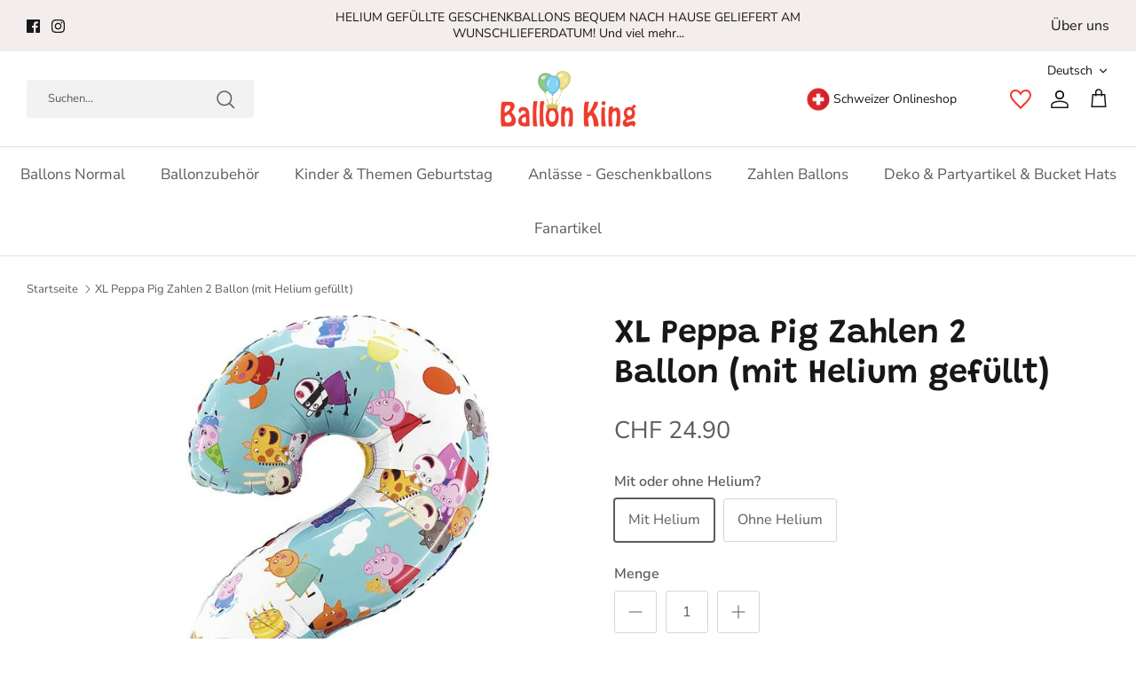

--- FILE ---
content_type: application/javascript
request_url: https://static.klaviyo.com/onsite/js/VxrsKR/klaviyo.js?company_id=VxrsKR
body_size: 1769
content:
var KLAVIYO_JS_REGEX=/(\/onsite\/js\/([a-zA-Z]{6})\/klaviyo\.js\?company_id=([a-zA-Z0-9]{6}).*|\/onsite\/js\/klaviyo\.js\?company_id=([a-zA-Z0-9]{6}).*)/;function logFailedKlaviyoJsLoad(e,t,o){var n={metric_group:"onsite",events:[{metric:"klaviyoJsCompanyIdMisMatch",log_to_statsd:!0,log_to_s3:!0,log_to_metrics_service:!1,event_details:{script:e,templated_company_id:t,fastly_forwarded:o,hostname:window.location.hostname}}]};fetch("https://a.klaviyo.com/onsite/track-analytics?company_id=".concat(t),{headers:{accept:"application/json","content-type":"application/json"},referrerPolicy:"strict-origin-when-cross-origin",body:JSON.stringify(n),method:"POST",mode:"cors",credentials:"omit"})}!function(e){var t="VxrsKR",o=JSON.parse("[]"),n="true"==="True".toLowerCase(),a=JSON.parse("[\u0022onsite_customer_hub_identified_state_enabled\u0022, \u0022is_kservice_billing_enabled\u0022, \u0022onsite_form_actions_v2\u0022]"),r=new Set(null!=a?a:[]),s=JSON.parse("[\u0022onsite_datadome_enabled\u0022]"),c=new Set(null!=s?s:[]),i="true"==="False".toLowerCase();if(!(document.currentScript&&document.currentScript instanceof HTMLScriptElement&&document.currentScript.src&&document.currentScript.src.match(KLAVIYO_JS_REGEX))||null!==(e=document.currentScript.src)&&void 0!==e&&e.includes(t)||i){var d=window.klaviyoModulesObject;if(window._learnq=window._learnq||[],window.__klKey=window.__klKey||t,d||(window._learnq.push(["account",t]),d={companyId:t,loadTime:new Date,loadedModules:{},loadedCss:{},serverSideRendered:!0,assetSource:"build-preview/commit-39e9a69299070097b82a1587455811967b30b644/",v2Route:n,extendedIdIdentifiers:o,env:"web",featureFlags:r,hotsettings:c},Object.defineProperty(window,"klaviyoModulesObject",{value:d,enumerable:!1})),t===d.companyId&&d.serverSideRendered){var l,p,u,m={},y=document,_=y.head,f=JSON.parse("noModule"in y.createElement("script")||function(){try{return new Function('import("")'),!0}catch(e){return!1}}()?"{\u0022static\u0022: {\u0022js\u0022: [\u0022https://static\u002Dtracking.klaviyo.com/onsite/js/build\u002Dpreview/commit\u002D39e9a69299070097b82a1587455811967b30b644/fender_analytics.e5aba8b3a52dc623782c.js?cb\u003D2\u0022, \u0022https://static\u002Dtracking.klaviyo.com/onsite/js/build\u002Dpreview/commit\u002D39e9a69299070097b82a1587455811967b30b644/static.5f280103f51ea7c7fff7.js?cb\u003D2\u0022, \u0022https://static.klaviyo.com/onsite/js/build\u002Dpreview/commit\u002D39e9a69299070097b82a1587455811967b30b644/runtime.ab18682452fc91785d50.js?cb\u003D2\u0022, \u0022https://static.klaviyo.com/onsite/js/build\u002Dpreview/commit\u002D39e9a69299070097b82a1587455811967b30b644/sharedUtils.aca372266d573700ba53.js?cb\u003D2\u0022]}, \u0022signup_forms\u0022: {\u0022js\u0022: [\u0022https://static.klaviyo.com/onsite/js/build\u002Dpreview/commit\u002D39e9a69299070097b82a1587455811967b30b644/runtime.ab18682452fc91785d50.js?cb\u003D2\u0022, \u0022https://static.klaviyo.com/onsite/js/build\u002Dpreview/commit\u002D39e9a69299070097b82a1587455811967b30b644/sharedUtils.aca372266d573700ba53.js?cb\u003D2\u0022, \u0022https://static.klaviyo.com/onsite/js/build\u002Dpreview/commit\u002D39e9a69299070097b82a1587455811967b30b644/vendors~in_app_forms~signup_forms~reviews~event_adapter~telemetry~onsite\u002Dtriggering~customerHubRoot~renderFavoritesButton~renderFavoritesIconButton~renderFaqWidget.c4a654aeb90c3b558d39.js?cb\u003D2\u0022, \u0022https://static.klaviyo.com/onsite/js/build\u002Dpreview/commit\u002D39e9a69299070097b82a1587455811967b30b644/vendors~in_app_forms~signup_forms~client_identity~event_adapter~telemetry~onsite\u002Dtriggering.4768afcea6fedb2d7bdb.js?cb\u003D2\u0022, \u0022https://static.klaviyo.com/onsite/js/build\u002Dpreview/commit\u002D39e9a69299070097b82a1587455811967b30b644/vendors~in_app_forms~signup_forms~reviews~atlas.0201e888d834a3782e3a.js?cb\u003D2\u0022, \u0022https://static.klaviyo.com/onsite/js/build\u002Dpreview/commit\u002D39e9a69299070097b82a1587455811967b30b644/vendors~in_app_forms~signup_forms.8a6cb5252157eea5176a.js?cb\u003D2\u0022, \u0022https://static.klaviyo.com/onsite/js/build\u002Dpreview/commit\u002D39e9a69299070097b82a1587455811967b30b644/default~in_app_forms~signup_forms~onsite\u002Dtriggering.462bbf67db0bce6596da.js?cb\u003D2\u0022, \u0022https://static.klaviyo.com/onsite/js/build\u002Dpreview/commit\u002D39e9a69299070097b82a1587455811967b30b644/default~in_app_forms~signup_forms.10f232fd900de17ab71b.js?cb\u003D2\u0022, \u0022https://static.klaviyo.com/onsite/js/build\u002Dpreview/commit\u002D39e9a69299070097b82a1587455811967b30b644/signup_forms.41f0ce244a6a10660c82.js?cb\u003D2\u0022]}, \u0022post_identification_sync\u0022: {\u0022js\u0022: [\u0022https://static.klaviyo.com/onsite/js/build\u002Dpreview/commit\u002D39e9a69299070097b82a1587455811967b30b644/runtime.ab18682452fc91785d50.js?cb\u003D2\u0022, \u0022https://static.klaviyo.com/onsite/js/build\u002Dpreview/commit\u002D39e9a69299070097b82a1587455811967b30b644/sharedUtils.aca372266d573700ba53.js?cb\u003D2\u0022, \u0022https://static\u002Dtracking.klaviyo.com/onsite/js/build\u002Dpreview/commit\u002D39e9a69299070097b82a1587455811967b30b644/post_identification_sync.1d099331dabd65ffb917.js?cb\u003D2\u0022]}, \u0022event_adapter\u0022: {\u0022js\u0022: [\u0022https://static.klaviyo.com/onsite/js/build\u002Dpreview/commit\u002D39e9a69299070097b82a1587455811967b30b644/runtime.ab18682452fc91785d50.js?cb\u003D2\u0022, \u0022https://static.klaviyo.com/onsite/js/build\u002Dpreview/commit\u002D39e9a69299070097b82a1587455811967b30b644/sharedUtils.aca372266d573700ba53.js?cb\u003D2\u0022, \u0022https://static.klaviyo.com/onsite/js/build\u002Dpreview/commit\u002D39e9a69299070097b82a1587455811967b30b644/vendors~in_app_forms~signup_forms~reviews~event_adapter~telemetry~onsite\u002Dtriggering~customerHubRoot~renderFavoritesButton~renderFavoritesIconButton~renderFaqWidget.c4a654aeb90c3b558d39.js?cb\u003D2\u0022, \u0022https://static.klaviyo.com/onsite/js/build\u002Dpreview/commit\u002D39e9a69299070097b82a1587455811967b30b644/vendors~in_app_forms~signup_forms~client_identity~event_adapter~telemetry~onsite\u002Dtriggering.4768afcea6fedb2d7bdb.js?cb\u003D2\u0022, \u0022https://static.klaviyo.com/onsite/js/build\u002Dpreview/commit\u002D39e9a69299070097b82a1587455811967b30b644/vendors~event_adapter~onsite\u002Dback\u002Din\u002Dstock~Render~ClientStore~.3107525c2fe4964fa98b.js?cb\u003D2\u0022, \u0022https://static.klaviyo.com/onsite/js/build\u002Dpreview/commit\u002D39e9a69299070097b82a1587455811967b30b644/event_adapter.8d2a6de44f0de00087ee.js?cb\u003D2\u0022]}, \u0022telemetry\u0022: {\u0022js\u0022: [\u0022https://static.klaviyo.com/onsite/js/build\u002Dpreview/commit\u002D39e9a69299070097b82a1587455811967b30b644/runtime.ab18682452fc91785d50.js?cb\u003D2\u0022, \u0022https://static.klaviyo.com/onsite/js/build\u002Dpreview/commit\u002D39e9a69299070097b82a1587455811967b30b644/sharedUtils.aca372266d573700ba53.js?cb\u003D2\u0022, \u0022https://static\u002Dtracking.klaviyo.com/onsite/js/build\u002Dpreview/commit\u002D39e9a69299070097b82a1587455811967b30b644/vendors~in_app_forms~signup_forms~reviews~event_adapter~telemetry~onsite\u002Dtriggering~customerHubRoot~renderFavoritesButton~renderFavoritesIconButton~renderFaqWidget.c4a654aeb90c3b558d39.js?cb\u003D2\u0022, \u0022https://static\u002Dtracking.klaviyo.com/onsite/js/build\u002Dpreview/commit\u002D39e9a69299070097b82a1587455811967b30b644/vendors~in_app_forms~signup_forms~client_identity~event_adapter~telemetry~onsite\u002Dtriggering.4768afcea6fedb2d7bdb.js?cb\u003D2\u0022, \u0022https://static\u002Dtracking.klaviyo.com/onsite/js/build\u002Dpreview/commit\u002D39e9a69299070097b82a1587455811967b30b644/telemetry.8b832325f217a755f5de.js?cb\u003D2\u0022]}}":"{\u0022static\u0022: {\u0022js\u0022: [\u0022https://static\u002Dtracking.klaviyo.com/onsite/js/build\u002Dpreview/commit\u002D39e9a69299070097b82a1587455811967b30b644/fender_analytics.c6670ae4aca3f547c70b.js?cb\u003D2\u0022, \u0022https://static\u002Dtracking.klaviyo.com/onsite/js/build\u002Dpreview/commit\u002D39e9a69299070097b82a1587455811967b30b644/static.7140ef9888c75ce53d81.js?cb\u003D2\u0022, \u0022https://static.klaviyo.com/onsite/js/build\u002Dpreview/commit\u002D39e9a69299070097b82a1587455811967b30b644/runtime.3d6e6c90fcfed9761ab3.js?cb\u003D2\u0022, \u0022https://static.klaviyo.com/onsite/js/build\u002Dpreview/commit\u002D39e9a69299070097b82a1587455811967b30b644/sharedUtils.54be5f374c5fe11b9219.js?cb\u003D2\u0022]}, \u0022signup_forms\u0022: {\u0022js\u0022: [\u0022https://static.klaviyo.com/onsite/js/build\u002Dpreview/commit\u002D39e9a69299070097b82a1587455811967b30b644/runtime.3d6e6c90fcfed9761ab3.js?cb\u003D2\u0022, \u0022https://static.klaviyo.com/onsite/js/build\u002Dpreview/commit\u002D39e9a69299070097b82a1587455811967b30b644/sharedUtils.54be5f374c5fe11b9219.js?cb\u003D2\u0022, \u0022https://static.klaviyo.com/onsite/js/build\u002Dpreview/commit\u002D39e9a69299070097b82a1587455811967b30b644/vendors~in_app_forms~signup_forms~reviews~event_adapter~telemetry~onsite\u002Dtriggering~customerHubRoot~renderFavoritesButton~renderFavoritesIconButton~renderFaqWidget.6c8f4a7a8a9850dd3f8c.js?cb\u003D2\u0022, \u0022https://static.klaviyo.com/onsite/js/build\u002Dpreview/commit\u002D39e9a69299070097b82a1587455811967b30b644/vendors~in_app_forms~signup_forms~post_identification_sync~web_personalization~reviews~atlas~event_adapter~telemetry.1f329085dd02ba550657.js?cb\u003D2\u0022, \u0022https://static.klaviyo.com/onsite/js/build\u002Dpreview/commit\u002D39e9a69299070097b82a1587455811967b30b644/vendors~in_app_forms~signup_forms~client_identity~event_adapter~telemetry~onsite\u002Dtriggering.5ea78d6244c07454e99c.js?cb\u003D2\u0022, \u0022https://static.klaviyo.com/onsite/js/build\u002Dpreview/commit\u002D39e9a69299070097b82a1587455811967b30b644/vendors~in_app_forms~signup_forms~reviews~atlas.48dc1c9f0f1e4f9572d4.js?cb\u003D2\u0022, \u0022https://static.klaviyo.com/onsite/js/build\u002Dpreview/commit\u002D39e9a69299070097b82a1587455811967b30b644/vendors~in_app_forms~signup_forms.8a6cb5252157eea5176a.js?cb\u003D2\u0022, \u0022https://static.klaviyo.com/onsite/js/build\u002Dpreview/commit\u002D39e9a69299070097b82a1587455811967b30b644/default~in_app_forms~signup_forms~onsite\u002Dtriggering.797389a608638fae7c8f.js?cb\u003D2\u0022, \u0022https://static.klaviyo.com/onsite/js/build\u002Dpreview/commit\u002D39e9a69299070097b82a1587455811967b30b644/default~in_app_forms~signup_forms.2795ae224a56cede54f7.js?cb\u003D2\u0022, \u0022https://static.klaviyo.com/onsite/js/build\u002Dpreview/commit\u002D39e9a69299070097b82a1587455811967b30b644/signup_forms.eb8a1f7aa96738f1700e.js?cb\u003D2\u0022]}, \u0022post_identification_sync\u0022: {\u0022js\u0022: [\u0022https://static.klaviyo.com/onsite/js/build\u002Dpreview/commit\u002D39e9a69299070097b82a1587455811967b30b644/runtime.3d6e6c90fcfed9761ab3.js?cb\u003D2\u0022, \u0022https://static.klaviyo.com/onsite/js/build\u002Dpreview/commit\u002D39e9a69299070097b82a1587455811967b30b644/sharedUtils.54be5f374c5fe11b9219.js?cb\u003D2\u0022, \u0022https://static\u002Dtracking.klaviyo.com/onsite/js/build\u002Dpreview/commit\u002D39e9a69299070097b82a1587455811967b30b644/vendors~in_app_forms~signup_forms~post_identification_sync~web_personalization~reviews~atlas~event_adapter~telemetry.1f329085dd02ba550657.js?cb\u003D2\u0022, \u0022https://static\u002Dtracking.klaviyo.com/onsite/js/build\u002Dpreview/commit\u002D39e9a69299070097b82a1587455811967b30b644/post_identification_sync.a2327457992b89f7dbc4.js?cb\u003D2\u0022]}, \u0022event_adapter\u0022: {\u0022js\u0022: [\u0022https://static.klaviyo.com/onsite/js/build\u002Dpreview/commit\u002D39e9a69299070097b82a1587455811967b30b644/runtime.3d6e6c90fcfed9761ab3.js?cb\u003D2\u0022, \u0022https://static.klaviyo.com/onsite/js/build\u002Dpreview/commit\u002D39e9a69299070097b82a1587455811967b30b644/sharedUtils.54be5f374c5fe11b9219.js?cb\u003D2\u0022, \u0022https://static.klaviyo.com/onsite/js/build\u002Dpreview/commit\u002D39e9a69299070097b82a1587455811967b30b644/vendors~in_app_forms~signup_forms~reviews~event_adapter~telemetry~onsite\u002Dtriggering~customerHubRoot~renderFavoritesButton~renderFavoritesIconButton~renderFaqWidget.6c8f4a7a8a9850dd3f8c.js?cb\u003D2\u0022, \u0022https://static.klaviyo.com/onsite/js/build\u002Dpreview/commit\u002D39e9a69299070097b82a1587455811967b30b644/vendors~in_app_forms~signup_forms~post_identification_sync~web_personalization~reviews~atlas~event_adapter~telemetry.1f329085dd02ba550657.js?cb\u003D2\u0022, \u0022https://static.klaviyo.com/onsite/js/build\u002Dpreview/commit\u002D39e9a69299070097b82a1587455811967b30b644/vendors~in_app_forms~signup_forms~client_identity~event_adapter~telemetry~onsite\u002Dtriggering.5ea78d6244c07454e99c.js?cb\u003D2\u0022, \u0022https://static.klaviyo.com/onsite/js/build\u002Dpreview/commit\u002D39e9a69299070097b82a1587455811967b30b644/vendors~event_adapter~onsite\u002Dback\u002Din\u002Dstock~Render~ClientStore~.3107525c2fe4964fa98b.js?cb\u003D2\u0022, \u0022https://static.klaviyo.com/onsite/js/build\u002Dpreview/commit\u002D39e9a69299070097b82a1587455811967b30b644/event_adapter.d6ec9406183607b19de8.js?cb\u003D2\u0022]}, \u0022telemetry\u0022: {\u0022js\u0022: [\u0022https://static.klaviyo.com/onsite/js/build\u002Dpreview/commit\u002D39e9a69299070097b82a1587455811967b30b644/runtime.3d6e6c90fcfed9761ab3.js?cb\u003D2\u0022, \u0022https://static.klaviyo.com/onsite/js/build\u002Dpreview/commit\u002D39e9a69299070097b82a1587455811967b30b644/sharedUtils.54be5f374c5fe11b9219.js?cb\u003D2\u0022, \u0022https://static\u002Dtracking.klaviyo.com/onsite/js/build\u002Dpreview/commit\u002D39e9a69299070097b82a1587455811967b30b644/vendors~in_app_forms~signup_forms~reviews~event_adapter~telemetry~onsite\u002Dtriggering~customerHubRoot~renderFavoritesButton~renderFavoritesIconButton~renderFaqWidget.6c8f4a7a8a9850dd3f8c.js?cb\u003D2\u0022, \u0022https://static\u002Dtracking.klaviyo.com/onsite/js/build\u002Dpreview/commit\u002D39e9a69299070097b82a1587455811967b30b644/vendors~in_app_forms~signup_forms~post_identification_sync~web_personalization~reviews~atlas~event_adapter~telemetry.1f329085dd02ba550657.js?cb\u003D2\u0022, \u0022https://static\u002Dtracking.klaviyo.com/onsite/js/build\u002Dpreview/commit\u002D39e9a69299070097b82a1587455811967b30b644/vendors~in_app_forms~signup_forms~client_identity~event_adapter~telemetry~onsite\u002Dtriggering.5ea78d6244c07454e99c.js?cb\u003D2\u0022, \u0022https://static\u002Dtracking.klaviyo.com/onsite/js/build\u002Dpreview/commit\u002D39e9a69299070097b82a1587455811967b30b644/telemetry.de9361aa11a207dc19e7.js?cb\u003D2\u0022]}}"),w=d,v=w.loadedCss,S=w.loadedModules;for(l in f)if(f.hasOwnProperty(l)){var h=f[l];h.js.forEach((function(e){var t=e.split("?")[0];t&&!S[t]&&(j(e),S[t]=(new Date).toISOString())}));var g=h.css;g&&!v[g]&&(p=g,u=void 0,(u=y.createElement("link")).rel="stylesheet",u.href=p,_.appendChild(u),v[g]=(new Date).toISOString())}}else console.warn("Already loaded for account ".concat(d.companyId,". Skipping account ").concat(t,"."))}else{console.warn("Not loading ".concat(document.currentScript.src," for ").concat(t));try{logFailedKlaviyoJsLoad(document.currentScript.src,t,n)}catch(e){console.warn("Error logging klaviyo.js company mismatch")}}function j(e){if(!m[e]){var t=y.createElement("script");t.type="text/javascript",t.async=!0,t.src=e,t.crossOrigin="anonymous",_.appendChild(t),m[e]=!0}}}();
